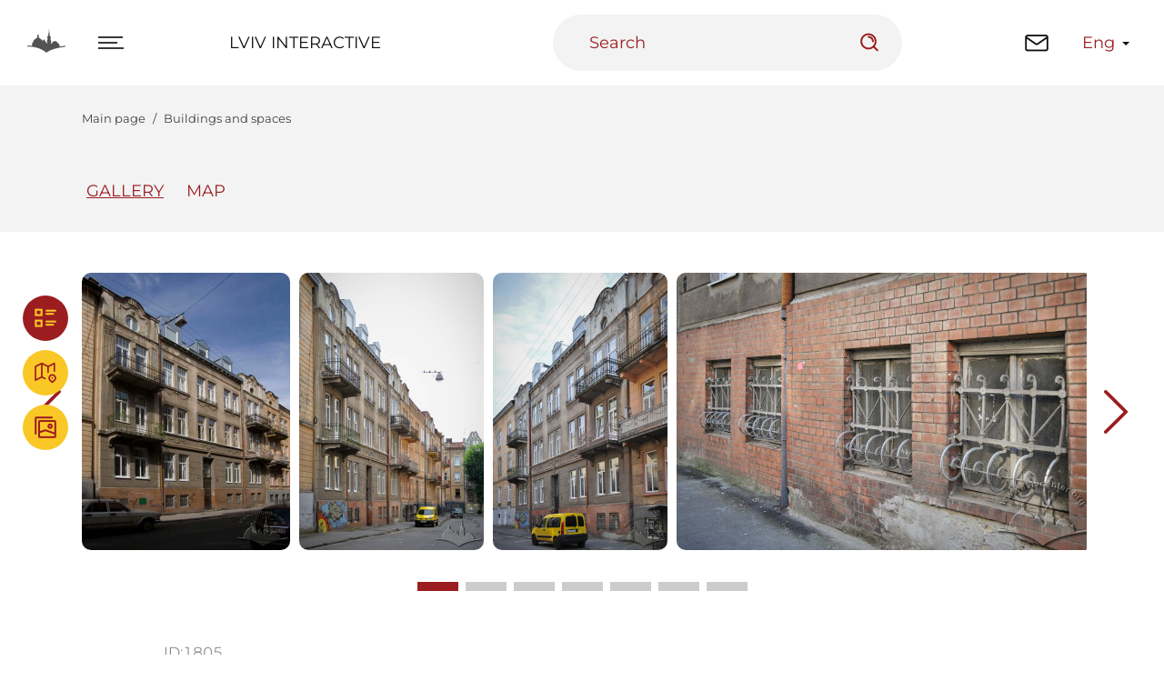

--- FILE ---
content_type: text/html; charset=utf-8
request_url: https://lia.lvivcenter.org/en/objects/levynskoho-6/
body_size: 6230
content:
<!DOCTYPE html>

<html lang="en">
<head>
	<title> | Lviv Interactive</title>
	<link hreflang="uk-UA" href="https://lia.lvivcenter.org/uk/objects/" rel="alternate"/>
	<link hreflang="en-US" href="https://lia.lvivcenter.org/en/objects/" rel="alternate"/>
	<link hreflang="pl-PL" href="https://lia.lvivcenter.org/pl/objects/" rel="alternate"/>
	<meta charset="utf-8" />
	<link rel="canonical" href="https://lia.lvivcenter.org/en/objects/levynskoho-6/" />
	<META name="description" content=" - lia.lvivcenter.org" />
	<meta name="generator" content="siteGist Web CMS v.5.0.1" />
	<script type="text/javascript" src="https://ajax.googleapis.com/ajax/libs/jquery/1.8.3/jquery.min.js"></script>
	<link type="text/css" rel="stylesheet" href="/v4/css/vendors.css" />
	<link type="text/css" rel="stylesheet" href="/v4/css/app.css?d=20260115003610" />
	<link type="text/css" rel="stylesheet" href="/v4/css/sg.css?d=20260115003610" />
	<script type="text/javascript" src="/v4/js/runtime.js?d=20260115003610" defer></script>
	<script type="text/javascript" src="/v4/js/vendors.js?d=20260115003610" defer></script>
	<script type="text/javascript" src="/v4/js/app.js?d=20260115003610" defer></script>
	<meta name="viewport" content="width=device-width, initial-scale=1.0">
	<script>
	var markers = [];
	</script>
	<meta property="og:title" content=" | Lviv Interactive" />
	<meta property="og:description" content=" | Lviv Interactive" />
	<meta property="og:image" content="https://lia.lvivcenter.org/assets/images/ci_object/1805/525/700/fitxy/1/1805.jpg" />
</head>
<body>






<!-- Global site tag (gtag.js) - Google Analytics -->
<script async src="https://www.googletagmanager.com/gtag/js?id=UA-116574017-1"></script>
<script>
  window.dataLayer = window.dataLayer || [];
  function gtag(){ dataLayer.push(arguments); }
  gtag('js', new Date());
  gtag('config', 'UA-116574017-1');
</script>

<div id="page-wrapper">

<header class="header header--fixed" id="header">
    <div class="container-fluid header__ctn">
        <div class="header__wrapper">
            <div class="header__l">
                <a href="/en/" class="site-logo">
                    <i class="icon-logo site-logo__ico"></i>
                </a>
                <div class="hamburger hamburger--custom-width">
                    <div class="hamburger__item hamburger__itm1"></div>
                    <div class="hamburger__item hamburger__itm2"></div>
                    <div class="hamburger__item hamburger__itm3"></div>
                    <div class="hamburger__cross hamburger__itm4"></div>
                    <div class="hamburger__cross hamburger__itm5"></div>
                </div>
            </div>

            <div class="header__c">
                <a href="/en/" class="ttu headerLnk hide-on-md">Lviv Interactive</a>
                <form action="https://lia.lvivcenter.org/en/" class="compact-search hide-on-sm">
                    <div class="compact-search__holder">
                        <input type="text" class="compact-search__ctrl" placeholder="Search">
                        <button class="compact-search__btn icon icon-search quick-srch-opener" type="submit"></button>
                    </div>
                </form>
            </div>

            <div class="header__r">
                <div class="header-actions">
                    <button class="openSearch clr-red show-on-sm">
                        <i class="icon-search openSearch__ico"></i>
                    </button>

                    <a href="/en/contacts/" class="site-get-in-touch hide-on-xs">
                        <i class="icon-mail site-get-in-touch__ico"></i>
                    </a>

                    <div class="language-select" id="site-language">
                        <span class="language-select__opener">Eng</span>
                        <ul class="language-select__dropdown">
                            <li>
                                <a href="https://lia.lvivcenter.org/uk/objects/levynskoho-6/" title="Українською">Укр</a>
                            </li>
                        </ul>
                    </div>
                </div>
            </div>
        </div>

        <div class="header-main">
            <div class="container header-main__ctn">
                <div class="row justify-content-between header-main__row">
                    <div class="col-md-4 header-main__col header-main__col--nav">
                        <menu class="header-nav clr-red">
                            <li>
                                <a href="/en/" class="header-nav__lnk">Main Page</a>
                            </li>
                            <li>
                                <a href="/en/about/" class="header-nav__lnk">About the Platform</a>
                            </li>
                            <li>
                                <a href="#" class="header-nav__lnk">View Modes</a>
                                <ul class="sub-menu show-on-sm">
                                    <li>
                                        <a href="/en/stories/">List</a>
                                    </li>
                                    <li>
                                        <a href="/view/#!/map">Map</a>
                                    </li>
                                    <li>
                                        <a href="/view/#!/images">Gallery</a>
                                    </li>
                                </ul>
                            </li>
                            <li>
                                <a href="/en/stories/" class="header-nav__lnk">Stories</a>
                            </li>
                            <li>
                                <a href="/en/objects/" class="header-nav__lnk">Buildings and Spaces</a>
                            </li>
                            <li>
                                <a href="/en/persons/" class="header-nav__lnk">People</a>
                            </li>
                            <li>
                                <a href="/en/organizations/" class="header-nav__lnk">Organizations</a>
                            </li>
                            <li>
                                <a href="/en/lab/" class="header-nav__lnk">Digital Lab</a>
                            </li>
                            <li>
                                <a href="/en/contacts/" class="header-nav__lnk">Contacts</a>
                            </li>
                        </menu>
                    </div>
                    <div class="col-md-5 col-lg-3 header-main__col header-main__col--info">
                        <div class="header-company mt65px mt40px-m">
                            <ul class="companyInfoLst companyInfoLst--small">
                                <li class="companyInfoLst__el companyInfoLst__el--ttl">
                                    <a href="https://www.lvivcenter.org/en/" class="brandLnk" target="_blank">
                                        <i class="icon-logo brandLnk__ico"></i>
                                        <strong class="header-company__ttl">Center for Urban History</strong>
                                    </a>
                                </li>
                                <li class="companyInfoLst__el companyInfoLst__el--addr">
                                    <address class="company-address">
                                        6, Bohomoltsia Str.
                                        <span class="d-block">Lviv 79005, Ukraine</span>
                                    </address>
                                </li>
                                <li class="companyInfoLst__el companyInfoLst__el--tel">
                                    <a class="company-link" href="tel:+380322751734">Phone: +38-032-275-17-34</a>
                                    <a class="company-link" href="mailto:info@lvivcenter.org">E-mail: info@lvivcenter.org</a>
                                </li>
                                <li class="companyInfoLst__el companyInfoLst__el--social">
                                    <nav class="social-list mb30px mb10px-m">
                                        <a href="https://www.facebook.com/CenterForUrbanHistory" class="social-list__lnk" target="_blank">
                                            <i class="icon-facebook"></i>
                                        </a>
                                        <a href="https://www.instagram.com/center.for.urban.history/" class="social-list__lnk" target="_blank">
                                            <i class="icon-insta"></i>
                                        </a>
                                        <a href="https://twitter.com/CUH_Lviv" class="social-list__lnk" target="_blank">
                                            <i class="icon-twitter"></i>
                                        </a>
                                        <a href="https://www.youtube.com/user/lvivcentermedia" class="social-list__lnk" target="_blank">
                                            <i class="icon-youtube"></i>
                                        </a>
                                        <a href="https://vimeo.com/lvivcenter" class="social-list__lnk" target="_blank">
                                            <i class="icon-vimeo"></i>
                                        </a>
                                    </nav>
                                </li>
                                <!--<li class="companyInfoLst__el companyInfoLst__el--form">
                                    <form action="https://lia.lvivcenter.org/" class="subscribe-form mb20px mb30px-m">
                                        <h2 class="ttu mb20px subscribe-form__ttl">ПІДПИСАТИСЬ НА РОЗСИЛКУ:</h2>
                                        <div class="subscribe-form__holder">
                                            <input type="email" name="" class="subscribe-form__ctrl" placeholder="E-mail" value="" required="">
                                            <button type="submit" class="subscribe-form__btn icon-arrow-wide-right">
                                                subscribe
                                            </button>
                                        </div>
                                    </form>
                                </li>-->
                                <li class="companyInfoLst__el companyInfoLst__el--other">
                                    <a href="https://www.lvivcenter.org/en/donate/" class="btn btn-transparent btn-support" target="_blank">
                                        Donate
                                        <i class="btn__ico icon-arrow-wide-right"></i>
                                    </a>
                                </li>
                            </ul>
                        </div>
                    </div>
                </div>
            </div>
        </div>
    </div>
</header>

<div class="quick-srch">
    <div class="quick-srch-header">
        <div class="container">
            <div class="header__l">
                <a href="/en/" class="site-logo">
                    <i class="icon-logo site-logo__ico"></i>
                </a>
            </div>
            <div class="header__c">
                <a href="/en/" class="ttu headerLnk hide-on-md">Lviv Interactive</a>
            </div>
            <div class="header_r">
                <button id="popup-search-close">
                    <svg width="24" height="24" viewBox="0 0 24 24" fill="none" xmlns="http://www.w3.org/2000/svg">
                        <path d="M18.3597 19.7797L11.9997 13.4097L5.63973 19.7797L4.21973 18.3597L10.5897 11.9997L4.21973 5.63973L5.63973 4.21973L11.9997 10.5897L18.3597 4.22973L19.7697 5.63973L13.4097 11.9997L19.7697 18.3597L18.3597 19.7797Z" fill="#9B1D20"/>
                    </svg>
                </button>
            </div>
        </div>
    </div>
    <div class="container">
        <div class="row justify-content-center">
            <div id="lvivcenter-google-search" style="width:920px;max-width:calc(100% - 30px);" data-thumbnail-color="#FFED75" data-site="2"></div>
        </div>
    </div>
</div>
<script type='text/javascript' src='https://www.lvivcenter.org/wp-content/themes/sitegist-theme/js/search-simple.js?ver=17' defer="defer"></script>
<hr>















<script type="application/ld+json">
{
    "@context": "https://schema.org",
    "@type": "WebPage",
    "url": "https://lia.lvivcenter.org/en/objects/levynskoho-6/",
    "mainEntity": {
        "@type": "Article",
        "url": "https://lia.lvivcenter.org/en/objects/levynskoho-6/",
        "headline": "",
        "description": "",
        "image": "https://lia.lvivcenter.org/assets/images/ci_object/1805/525/700/fitxy/1/1805.jpg",
        "thumbnailUrl": "https://lia.lvivcenter.org/assets/images/ci_object/1805/225/300/fitxy/1/1805.jpg",
        "inLanguage": "en",
        "publisher": {
            "@type": "Organization",
            "name": "Center for Urban History of East Central Europe",
            "legalName": "Center for Urban History of East Central Europe",
            "logo": "https://lia.lvivcenter.org/res/img/logo-lvivcenter-en.png",
            "url": "https://www.lvivcenter.org/en/",
            "sameAs": "https://www.facebook.com/CenterForUrbanHistory",
            "address": {
                "@type": "PostalAddress",
                "addressLocality": "Lviv, Ukraine",
                "postalCode": "79005",
                "streetAddress": "6 Bohomoltsia Str."
            },
            "email": "info@lvivcenter.org",
            "telephone": "+38 (032) 275-17-34"
        },
        
        
        "mainEntityOfPage": {
            "@type": "WebPage",
            "@id": "https://lia.lvivcenter.org/en/objects/levynskoho-6/"
        },
        "dateModified": "2025-03-24T17:56:38+00:00",
        "datePublished":  "2010-07-01T22:47:16+00:00"
    }
}
</script>

<div class="page-content" style="padding-top: var(--headerHt)">
                <div class="site-path">
                    <div class="container-lg site-path__ctn">
                        <ul class="breadcrumbs">
                            <li itemprop="itemListElement" itemscope itemtype="https://schema.org/ListItem"><a href="https://lia.lvivcenter.org/en/" itemprop="item"><span itemprop="name">Main page</span></a><meta itemprop="position" content="1" /></li><li itemprop="itemListElement" itemscope itemtype="https://schema.org/ListItem"><span itemprop="item" style="display: none">https://lia.lvivcenter.org/en/objects/levynskoho-6/</span><span itemprop="name">Buildings and spaces</span><meta itemprop="position" content="2" /></li>
                        </ul>
                    </div>
                </div>
                
                <section class="pageTopNav">
                    <div class="container-xl pageTopNav__ctn">
                        <nav class="pageNav pageNav--hover-underline scroll-hide-mob">
                        
                            <a class="pageNav__lnk active" href="#itemDesc">Gallery</a>
                        
                            <a class="pageNav__lnk" href="#map">Map</a>
                            
                            
                            
                            
                            
                            
                            
                        </nav>
                    </div>
                </section>
                <!-- /pageTopNav -->
                <main class="main mt45px mt40px-m">
                    <article>
                        <div class="container">
                            <div class="row justify-content-center" id="itemDesc">

<div class="col-12 mb50px" id="itemGallery">
                                    <div class="uniSlider">
                                        <div class="posr">
                                            <div class="swiper">
                                                <ul class="swiper-wrapper uniSlider__wrapper objectsList">
                                                    <li class="swiper-slide uniSlider__slide objectsList__el">
    <a href="/assets/images/ci_object/1805/1200/800/fity/1/1805.jpg" class="objectBlock" data-fancybox="gallery" data-caption="<div>Vul. Levynskoho, 6. The main facade</div><div>Photo courtesy of Ihor Zhuk, 2010</div>">
        <img class="objectBlock__img" src="https://lia.lvivcenter.org/assets/images/ci_object/1805/350/305/fity/1/1805.jpg" alt="Vul. Levynskoho, 6. The main facade">
        <figcaption class="objectBlock__caption">
            <i class="icon-search objectBlock__ico"></i>
        </figcaption>
    </a>
</li>






<li class="swiper-slide uniSlider__slide objectsList__el">
    <a href="/assets/images/ci_object/1805/1200/800/fity/2/1805.jpg" class="objectBlock" data-fancybox="gallery" data-caption="<div>Vul. Levynskoho, its southwestern side. Buildings #6, 4, 2. A view towards vul. Zdorovia</div><div>Photo courtesy of Oleksandr Makhanets, 2016</div>">
        <img class="objectBlock__img" src="https://lia.lvivcenter.org/assets/images/ci_object/1805/350/305/fity/2/1805.jpg" alt="Vul. Levynskoho, its southwestern side. Buildings #6, 4, 2. A view towards vul. Zdorovia">
        <figcaption class="objectBlock__caption">
            <i class="icon-search objectBlock__ico"></i>
        </figcaption>
    </a>
</li>






<li class="swiper-slide uniSlider__slide objectsList__el">
    <a href="/assets/images/ci_object/1805/1200/800/fity/3/1805.jpg" class="objectBlock" data-fancybox="gallery" data-caption="<div>Vul. Levynskoho, 6. The main facade</div><div>Photo courtesy of Oleksandr Makhanets, 2016</div>">
        <img class="objectBlock__img" src="https://lia.lvivcenter.org/assets/images/ci_object/1805/350/305/fity/3/1805.jpg" alt="Vul. Levynskoho, 6. The main facade">
        <figcaption class="objectBlock__caption">
            <i class="icon-search objectBlock__ico"></i>
        </figcaption>
    </a>
</li>






<li class="swiper-slide uniSlider__slide objectsList__el">
    <a href="/assets/images/ci_object/1805/1200/800/fity/4/1805.jpg" class="objectBlock" data-fancybox="gallery" data-caption="<div>Vul. Levynskoho, 6. Basement floor windows with authentic woodwork and metal bars</div><div>Photo courtesy of Oleksandr Makhanets, 2016</div>">
        <img class="objectBlock__img" src="https://lia.lvivcenter.org/assets/images/ci_object/1805/350/305/fity/4/1805.jpg" alt="Vul. Levynskoho, 6. Basement floor windows with authentic woodwork and metal bars">
        <figcaption class="objectBlock__caption">
            <i class="icon-search objectBlock__ico"></i>
        </figcaption>
    </a>
</li>






<li class="swiper-slide uniSlider__slide objectsList__el">
    <a href="/assets/images/ci_object/1805/1200/800/fity/5/1805.jpg" class="objectBlock" data-fancybox="gallery" data-caption="<div>Vul. Levynskoho, 6. The main entrance</div><div>Photo courtesy of Oleksandr Makhanets, 2016</div>">
        <img class="objectBlock__img" src="https://lia.lvivcenter.org/assets/images/ci_object/1805/350/305/fity/5/1805.jpg" alt="Vul. Levynskoho, 6. The main entrance">
        <figcaption class="objectBlock__caption">
            <i class="icon-search objectBlock__ico"></i>
        </figcaption>
    </a>
</li>






<li class="swiper-slide uniSlider__slide objectsList__el">
    <a href="/assets/images/ci_object/1805/1200/800/fity/6/1805.jpg" class="objectBlock" data-fancybox="gallery" data-caption="<div>Vul. Levynskoho, 6. Mascaron above the main entrance</div><div>Photo courtesy of Oleksandr Makhanets, 2016</div>">
        <img class="objectBlock__img" src="https://lia.lvivcenter.org/assets/images/ci_object/1805/350/305/fity/6/1805.jpg" alt="Vul. Levynskoho, 6. Mascaron above the main entrance">
        <figcaption class="objectBlock__caption">
            <i class="icon-search objectBlock__ico"></i>
        </figcaption>
    </a>
</li>






<li class="swiper-slide uniSlider__slide objectsList__el">
    <a href="/assets/images/ci_object/1805/1200/800/fity/7/1805.jpg" class="objectBlock" data-fancybox="gallery" data-caption="<div>Vul. Levynskoho, 6. Part of the main facade with one of the blaconies on the 2nd floor</div><div>Photo courtesy of Oleksandr Makhanets, 2016</div>">
        <img class="objectBlock__img" src="https://lia.lvivcenter.org/assets/images/ci_object/1805/350/305/fity/7/1805.jpg" alt="Vul. Levynskoho, 6. Part of the main facade with one of the blaconies on the 2nd floor">
        <figcaption class="objectBlock__caption">
            <i class="icon-search objectBlock__ico"></i>
        </figcaption>
    </a>
</li>






<li class="swiper-slide uniSlider__slide objectsList__el">
    <a href="/assets/images/ci_object/1805/1200/800/fity/8/1805.jpg" class="objectBlock" data-fancybox="gallery" data-caption="<div>Vul. Levynskoho, 6. One of the balconies on the 2nd floor</div><div>Photo courtesy of Oleksandr Makhanets, 2016</div>">
        <img class="objectBlock__img" src="https://lia.lvivcenter.org/assets/images/ci_object/1805/350/305/fity/8/1805.jpg" alt="Vul. Levynskoho, 6. One of the balconies on the 2nd floor">
        <figcaption class="objectBlock__caption">
            <i class="icon-search objectBlock__ico"></i>
        </figcaption>
    </a>
</li>






<li class="swiper-slide uniSlider__slide objectsList__el">
    <a href="/assets/images/ci_object/1805/1200/800/fity/9/1805.jpg" class="objectBlock" data-fancybox="gallery" data-caption="<div>Vul. Levynskoho, 6. Top of the facade's lateral part with a balcony on the 3rd floor, and an attic</div><div>Photo courtesy of Oleksandr Makhanets, 2016</div>">
        <img class="objectBlock__img" src="https://lia.lvivcenter.org/assets/images/ci_object/1805/350/305/fity/9/1805.jpg" alt="Vul. Levynskoho, 6. Top of the facade's lateral part with a balcony on the 3rd floor, and an attic">
        <figcaption class="objectBlock__caption">
            <i class="icon-search objectBlock__ico"></i>
        </figcaption>
    </a>
</li>
                                                </ul>
                                                <!-- /swiper-wrapper -->
                                            </div>
                                            <!-- /swiper -->
                                            <div class="uniSliderActions uniSliderActions--arrowsOut hide-on-lg">
                                                <button class="swiper-button-prev uniSliderActions__btn uniSliderActions__btn--prev">
                                                    <i class="icon-arrow-sharp-left uniSliderActions__ico"></i>
                                                </button>
                                                <button class="swiper-button-next uniSliderActions__btn uniSliderActions__btn--next">
                                                    <i class="icon-arrow-sharp-right uniSliderActions__ico"></i>
                                                </button>
                                            </div>
                                            <!-- /uniSliderActions -->
                                        </div>
                                        <div class="swiper-pagination uniSliderPagination uniSliderPagination--static"></div>
                                        <!-- /uniSliderPagination -->
                                    </div>
                                    <!-- /uniSlider -->
                                </div>



                                <div class="col-md-10 cms-editor mb80px mb50px-m">
                                    <header class="headerBlock mb80px mb50px-m cms-editor">
                                        <h1 class="ttl1 mb50px ttu">
                                            
                                            <span class="objectId ttu">
                                                ID:
                                                <span class="objectId__val">1805</span>
                                            </span>
                                        </h1>
                                        
                                    </header>
                                    
                                    







<script src="https://maps.googleapis.com/maps/api/js?key=AIzaSyD6MU-KRKyyIb2CpB2bDw0cX1gbVWg7SLM"></script>
<script src="https://lia.lvivcenter.org/res/js/map.src.js?v=20260115003610"></script>


<section class="map" id="map" style="margin-top: 40px; margin-bottom: 80px;">
    <div id="map-full" style="height: 350px;"></div>
    <script>
        useObjectMap = true;
        objPoint = [49.8316021832986,24.009708166122437];
        
        
    </script>
</section><!-- /full-map -->
                                    
                                    
                                    
                                    <div class="pullOut pullOut--limit oh mt60px mb50px">
    <section class="related">
        <div class="container-sm">
            <h2 class="ttl2 ta-center mb45px mb25px-m">Related stories</h2>
            <div class="uniSlider uniSlider--space-both-side-mob">
                <div class="swiper">
                    <ul class="swiper-wrapper relatedLst relatedLst--2">
                        
                        <li class="swiper-slide relatedLst__itm">
    <a href="/en/themes/kastelivka/" target="_blank" class="posterCard posterCard--fade bg-cover" style="background-image: url(/assets/images/ci_theme/66/525/337/fitmin/1/66.jpg)">
        <div class="posterCard__wrp">
            <p class="ttl3 posterCard__ttl">
                Kastelivka
            </p>
            <button class="btn posterCard__btn btn-go">
                Explore
                <i class="icon-arrow-bold-right btn__ico btn-go__ico"></i>
            </button>
        </div>
    </a>
</li>
                        
                        
                        
                    </ul>
                </div>
                <!-- /swiper -->
                <div class="uniSliderActions uniSliderActions--arrowsOut hide-on-lg">
                    <button class="swiper-button-prev uniSliderActions__btn uniSliderActions__btn--prev">
                        <i class="icon-arrow-sharp-left uniSliderActions__ico"></i>
                    </button>
                    <button class="swiper-button-next uniSliderActions__btn uniSliderActions__btn--next">
                        <i class="icon-arrow-sharp-right uniSliderActions__ico"></i>
                    </button>
                </div>
                <!-- /uniSliderActions -->
                <div class="swiper-pagination uniSliderPagination uniSliderPagination--static"></div>
                <!-- /uniSliderPagination -->
            </div>
        </div>
    </section>
</div>
                                    
                                    
                                    
                                    
                                    
                                    
                                    
                                    
                                    
                                    
                                    
                                    
                                </div>
                                    
                                
                            </div>
                        </div>
                    </article>
                </main>
    <div class="pageAsideNav">
    <nav class="pageNavCicle">
        <a href="/en/stories/" class="pageNavCicle__el active">
            <i class="pageNavCicle__ico icon-apps"></i>
        </a>
        <a href="/view/#!/map" class="pageNavCicle__el">
            <i class="pageNavCicle__ico icon-map"></i>
        </a>
        <a href="/view/#!/images" class="pageNavCicle__el">
            <i class="pageNavCicle__ico icon-gallery"></i>
        </a>
    </nav>
</div>
            </div>
            <!-- /page-content -->


<footer class="footer">
    <!-- <div class="container footer__cont"> -->
    <div class="container-lg footer__cont">
        <button class="btn-scrollup">
            <i class="icon-arrow-up btn-scrollup__ico"></i>
        </button>
        <div class="row justify-content-center footer__row">
            <div class="col-xl-1 footer__col footer__col--1">
                <a href="https://www.lvivcenter.org/en/" class="site-logo site-logo--footer">
                    <i class="icon-logo site-logo__ico"></i>
                </a>
            </div>
            <!-- <div class="col-lg-4 col-xl-3 footer__col footer__col--2"> -->
            <div class="col-xl-3 footer__col footer__col--2">
                <a class="d-inline-block fw700 ttu mb30px ttl6" href="https://www.lvivcenter.org/en/">CENTER for URBAN HISTORY</a>
                <ul class="companyInfoLst companyInfoLst--compact">
                    <li class="companyInfoLst__el">
                        <address class="company-address">
                            6 Bohomoltsia Str.
                            <span class="d-block">Lviv 79005, Ukraine</span>
                        </address>
                    </li>
                    <li class="companyInfoLst__el">
                        <a class="company-link" href="tel:+380322751734">Phone: +38-032-275-17-34</a>
                    </li>
                    <li class="companyInfoLst__el">
                        <a class="company-link" href="mailto:info@lvivcenter.org">E-mail: info@lvivcenter.org</a>
                    </li>
                </ul>
            </div>
            <div class="col-md-2 footer__col footer__col--3">
                <dl class="nav-list">
                    <dt class="ttl6 nav-list__ttl">
                        <a href="https://www.lvivcenter.org/en/about/" class="nav-list__link">About</a>
                    </dt>
                    <dd>
                        <a href="https://www.lvivcenter.org/en/about/our-history-and-aims/" class="nav-list__link">Our History and Aims</a>
                    </dd>
                    <dd>
                        <a href="https://www.lvivcenter.org/en/about/team/" class="nav-list__link">Team</a>
                    </dd>
                    <dd>
                        <a href="https://www.lvivcenter.org/en/about/building/" class="nav-list__link">Building</a>
                    </dd>
                    <dd>
                        <a href="https://www.lvivcenter.org/en/about/cooperation-en/research-and-educational-institutions/" class="nav-list__link">Cooperation</a>
                    </dd>
                    <dd>
                        <a href="https://www.lvivcenter.org/en/about/updates/" class="nav-list__link">News</a>
                    </dd>
                    <dd>
                        <a href="https://www.lvivcenter.org/en/about/media-about-us/" class="nav-list__link">Media and us</a>
                    </dd>
                    <dt class="ttl6 nav-list__ttl">
                        <a href="https://www.lvivcenter.org/en/events-en/" class="nav-list__link">Events</a>
                    </dt>
                    <dt class="ttl6 nav-list__ttl">
                        <a href="https://library.lvivcenter.org/" class="nav-list__link">Library</a>
                    </dt>
                    <dt class="ttl6 nav-list__ttl">
                        <a href="https://www.lvivcenter.org/en/calendar-en/" class="nav-list__link">Calendar</a>
                    </dt>
                    <dt class="ttl6 nav-list__ttl">
                        <a href="https://store.lvivcenter.org/en/" class="nav-list__link">Store</a>
                    </dt>
                    <dt class="ttl6 nav-list__ttl">
                        <a href="https://www.lvivcenter.org/en/contacts-en/" class="nav-list__link">Contacts</a>
                    </dt>
                </dl>
            </div>
            <div class="col-md-2 footer__col footer__col--4">
                <dl class="nav-list">
                    <dt class="ttl6 nav-list__ttl">
                        <a href="https://www.lvivcenter.org/en/academic-en/" class="nav-list__link">Academic</a>
                    </dt>
                    <dd>
                        <a href="https://www.lvivcenter.org/en/academic-en/research/" class="nav-list__link">Research</a>
                    </dd>
                    <dd>
                        <a href="https://www.lvivcenter.org/en/academic-en/conferences/" class="nav-list__link">Conferences, workshops, seminars</a>
                    </dd>
                    <dd>
                        <a href="https://www.lvivcenter.org/en/academic-en/urban-seminars/" class="nav-list__link">Urban Seminars</a>
                    </dd>
                    <dd>
                        <a href="https://www.lvivcenter.org/en/academic-en/residencies/" class="nav-list__link">Residences</a>
                    </dd>
                    <dt class="ttl6 nav-list__ttl">
                        <a href="https://www.lvivcenter.org/en/digital-projects-en/" class="nav-list__link">Digital</a>
                    </dt>
                    <dd>
                        <a href="https://lia.lvivcenter.org/" class="nav-list__link">Lviv Interactive</a>
                    </dd>
                    <dd>
                        <a href="https://uma.lvivcenter.org/en" class="nav-list__link">Urban Media Archive</a>
                    </dd>
                    <dd>
                        <a href="https://streets.lvivcenter.org/en/" class="nav-list__link">Lviv Streets</a>
                    </dd>
                    <dd>
                        <a href="https://kyiv.lvivcenter.org/" class="nav-list__link">Interactive Kyiv</a>
                    </dd>
                </dl>
            </div>
            <div class="col-md-2 footer__col footer__col--5">
                <dl class="nav-list">
                    <dt class="ttl6 nav-list__ttl">
                        <a href="https://www.lvivcenter.org/en/public-en/" class="nav-list__link">Public</a>
                    </dt>
                    <dd>
                        <a href="https://www.lvivcenter.org/en/public-en/exhibitions/" class="nav-list__link">Exhibitions</a>
                    </dd>
                    <dd>
                        <a href="https://www.lvivcenter.org/en/public-en/disscusions/" class="nav-list__link">Discussion Series</a>
                    </dd>
                    <dd>
                        <a href="https://www.lvivcenter.org/en/public-en/unarchiving/" class="nav-list__link">[unarchiving]</a>
                    </dd>
                    <dd>
                        <a href="https://www.lvivcenter.org/en/public-en/spatial/" class="nav-list__link">Spatial Projects</a>
                    </dd>
                    <dd>
                        <a href="https://www.lvivcenter.org/en/public-en/digital-storytelling/" class="nav-list__link">Digital Storytelling</a>
                    </dd>
                    <dt class="ttl6 nav-list__ttl">
                        <a href="https://www.lvivcenter.org/education/" class="nav-list__link">Educational</a>
                    </dt>
                    <dd>
                        <a href="https://edu.lvivcenter.org/en/" class="nav-list__link">Educational platform</a>
                    </dd>
                    <dd>
                        <a href="https://www.lvivcenter.org/en/education-en/summer-schools/" class="nav-list__link">Summer Schools</a>
                    </dd>
                    <dd>
                        <a href="https://www.lvivcenter.org/en/education-en/courses/" class="nav-list__link">Courses</a>
                    </dd>
                    <dt class="ttl6 nav-list__ttl">
                        <a href="https://www.lvivcenter.org/premises/" class="nav-list__link">Premises</a>
                    </dt>
                    <dd>
                        <a href="https://www.lvivcenter.org/en/premises-en/conference-room/" class="nav-list__link">Conference Room</a>
                    </dd>
                    <dd>
                        <a href="https://www.lvivcenter.org/en/premises-en/accommodation/" class="nav-list__link">Accommodation</a>
                    </dd>
                    <dd>
                        <a href="https://www.lvivcenter.org/en/premises-en/cafe-vitalnia/" class="nav-list__link">Cafe</a>
                    </dd>
                </dl>
            </div>
            <div class="col-md-6 col-xl-2 footer__col footer__col--6">
                <nav class="social-list mb30px">
                    <a href="https://www.facebook.com/CenterForUrbanHistory" class="social-list__lnk" target="_blank">
                        <i class="icon-facebook"></i>
                    </a>
                    <a href="https://www.instagram.com/center.for.urban.history/" class="social-list__lnk" target="_blank">
                        <i class="icon-insta"></i>
                    </a>
                    <a href="https://twitter.com/CUH_Lviv" class="social-list__lnk" target="_blank">
                        <i class="icon-twitter"></i>
                    </a>
                    <a href="https://www.youtube.com/user/lvivcentermedia" class="social-list__lnk" target="_blank">
                        <i class="icon-youtube"></i>
                    </a>
                    <a href="https://vimeo.com/lvivcenter" class="social-list__lnk" target="_blank">
                        <i class="icon-vimeo"></i>
                    </a>
                </nav>
<!--
                <form action="https://lia.lvivcenter.org/" class="subscribe-form mb20px mb30px-m">
                    <h2 class="ttu mb20px ta-center subscribe-form__ttl">ПІДПИСАТИСЬ НА РОЗСИЛКУ:</h2>
                    <div class="subscribe-form__holder">
                        <input type="email" name="" class="subscribe-form__ctrl" placeholder="E-mail" value="" required="">
                        <button type="submit" class="subscribe-form__btn icon-arrow-wide-right">subscribe</button>
                    </div>
                </form>
-->
                <a href="https://www.lvivcenter.org/en/donate/" class="btn btn-transparent btn-transparent--small btn-support" target="_blank">
                    Donate
                    <i class="btn__ico icon-arrow-wide-right"></i>
                </a>
            </div>
        </div>
        <div class="row footer__row justify-content-between align-items-center fw300 footer-second">
            <div class="col-auto footer-second__col">
                <div class="copyrights">
                    © 2004-<span class="copyrights__date">2026</span> Center for Urban History of East Central Europe
                </div>
            </div>
            <div class="col-auto footer-second__col">
                <div class="crated">
                    Site created by:
                    <a class="crated__lnk" href="https://www.sitegist.com/en" rel="nofallow" target="_blank">siteGist</a>
                </div>
            </div>
        </div>
    </div>
</footer>

</div><script defer src="https://static.cloudflareinsights.com/beacon.min.js/vcd15cbe7772f49c399c6a5babf22c1241717689176015" integrity="sha512-ZpsOmlRQV6y907TI0dKBHq9Md29nnaEIPlkf84rnaERnq6zvWvPUqr2ft8M1aS28oN72PdrCzSjY4U6VaAw1EQ==" data-cf-beacon='{"version":"2024.11.0","token":"7dd6c7bb5c504c359802f0014b3d175a","r":1,"server_timing":{"name":{"cfCacheStatus":true,"cfEdge":true,"cfExtPri":true,"cfL4":true,"cfOrigin":true,"cfSpeedBrain":true},"location_startswith":null}}' crossorigin="anonymous"></script>
</body>
</html>


--- FILE ---
content_type: text/css
request_url: https://lia.lvivcenter.org/v4/css/sg.css?d=20260115003610
body_size: 155
content:
.quick-srch{
    position: fixed;
    left: 0;
    top: 0;
    right: 0;
    bottom: 0;
    opacity: 0;
    pointer-events: none;
    z-index: 999;
}
.quick-srch-opened .quick-srch{
    opacity: 1;
    pointer-events: all;
}
#lvivcenter-google-search-close,
.quick-srch:before{
    display: none!important;
}
.quick-srch-header{
    display: flex;
    flex-direction: row;
    flex-wrap: wrap;
    align-items: center;
    width: 100%;
    background: #FFED75;
    font-size: 1.125rem;
    line-height: 1;
    padding: 16px 0;
    height: 94px;
}
.quick-srch-header .container{
    display: flex;
    flex-direction: row;
    flex-wrap: wrap;
    align-items: center;
}
.quick-srch-header .header_r{
    margin-left: auto;
}
#popup-search-close{
    background: transparent;
    border: none;
    outline: none;
    margin-left: auto;
}
#lvivcenter-google-search{
    width: 100%!important;
    margin-top: 50px;
}
.lvivcenter-google-search-input-wrapper{
    border-bottom: 2px solid #9B1D20!important;
}
.lvivcenter-google-search-input-wrapper input{
    box-shadow: 0 0 0 1000px transparent inset !important;
    -webkit-text-fill-color: inherit !important;
}
#lvivcenter-google-search button{
    position: relative;
}
#lvivcenter-google-search button:before{
    content: "\e003";
    font-family: "Iconly" !important;
    font-weight: 400;
    font-style: normal;
    font-variant: normal;
    text-rendering: auto;
    line-height: 1;
    -moz-osx-font-smoothing: grayscale;
    -webkit-font-smoothing: antialiased;
    position: absolute;
    color: #9B1D20;
    font-size: 23px;
}
#lvivcenter-google-search button svg{
    opacity: 0;
}
.lvivcenter-google-search-tabs{
    width: 100%!important;
    gap: 10px;
}
.lvivcenter-google-search-tab-item{
    height: 44px!important;
    border-radius: 50px;
    border-color: #9B1D20!important;
    font-size: 16px!important;
    font-weight: 400!important;
    color: #9B1D20!important;
    min-width: calc(20% - 10px)!important;
}
.lvivcenter-google-search-tab-item.active,
.lvivcenter-google-search-tab-item:hover{
    background: #9B1D20!important;
    color: #fff!important;
}
#lvivcenter-google-search-results::-webkit-scrollbar,
.lvivcenter-google-search-tabs-wrapper::-webkit-scrollbar{
    width: 2px!important;
    height: 3px!important;
}
.lvivcenter-google-search-tabs-wrapper::-webkit-scrollbar-thumb,
#lvivcenter-google-search-results::-webkit-scrollbar-thumb{
    background: #9B1D20!important;
}

@media screen and (max-width: 996px) {
    .quick-srch-header{
        height: 62px;
        padding: 0;
    }
    .quick-srch-header .container{
        padding: 0 24px;
    }
    .lvivcenter-google-search-tabs{
        width: auto!important;
    }
    .lvivcenter-google-search-input-wrapper{
        padding-left: 0!important;
        padding-right: 0!important;
    }
}

--- FILE ---
content_type: text/javascript
request_url: https://lia.lvivcenter.org/v4/js/app.js?d=20260115003610
body_size: 4918
content:
"use strict";

(self["webpackChunkfrontend_webpack_boilerplate"] = self["webpackChunkfrontend_webpack_boilerplate"] || []).push([ [ 143 ], {
    144: (__unused_webpack_module, __unused_webpack___webpack_exports__, __webpack_require__) => {
        var basic_helpers_namespaceObject = {};
        __webpack_require__.r(basic_helpers_namespaceObject);
        __webpack_require__.d(basic_helpers_namespaceObject, {
            debounce: () => basic_helpers_debounce,
            windowWidth: () => basic_helpers_windowWidth
        });
        /**
 *  @preserve HELPERS
 */
        var basic_helpers_debounce = function debounce(func, delay) {
            var inDebounce;
            return function() {
                var context = this;
                var args = arguments;
                clearTimeout(inDebounce);
                inDebounce = setTimeout((function() {
                    return func.apply(context, args);
                }), delay);
            };
        };
        function basic_helpers_windowWidth() {
            return window.innerWidth;
        }
        var gsap = __webpack_require__(716);
        var gsap_core = __webpack_require__(317);
        var $ = __webpack_require__(755);
        /**
 *   @preserve  MAIN MENU
 */        function menuHandle() {
            var body = document.querySelector("body"), menu = document.querySelector(".header-main"), menuElems = $(".header-nav__lnk"), menuElems2 = $(".sub-menu a"), menuBtn = $(".hamburger");
            var menuToggle = gsap.p8.timeline({
                paused: true,
                reversed: true,
                duration: .1,
                delay: 0,
                onStart: function onStart() {
                    body.classList.add("menu-opened");
                },
                onReverseComplete: function onReverseComplete() {
                    body.classList.remove("menu-opened");
                }
            });
            var hmItem1 = document.querySelector(".hamburger__itm1");
            var hmItem2 = document.querySelector(".hamburger__itm2");
            var hmItem3 = document.querySelector(".hamburger__itm3");
            var hmItem4 = document.querySelector(".hamburger__itm4");
            var hmItem5 = document.querySelector(".hamburger__itm5");
            var hmTl = gsap.p8.timeline({
                paused: true,
                reversed: true,
                duration: .01,
                delay: 0
            });
            hmTl.to(hmItem1, {
                x: 70,
                delay: 0,
                duration: .1
            });
            hmTl.to(hmItem2, {
                x: 70
            }, "<0.1");
            hmTl.to(hmItem3, {
                x: 70
            }, "<0.1");
            hmTl.to(hmItem4, {
                opacity: 1
            }, "<");
            hmTl.to(hmItem5, {
                opacity: 1
            }, "<");
            hmTl.to(hmItem4, {
                rotate: 45
            }, "<0.1");
            hmTl.to(hmItem5, {
                rotate: -225
            }, "<0.1");
            gsap.p8.set(menu, {
                y: "-150%"
            });
            gsap.p8.set(menuElems, {
                y: -10,
                opacity: 0
            });
            gsap.p8.set(menuElems2, {
                y: -10,
                opacity: 0
            });
            function menuInit() {
                menuInitialAnimState();
            }
            menuInit();
            function menuInitialAnimState() {
                menuToggle.reverse();
                body.classList.remove("menu-opened");
                hmTl.progress(0).pause();
            }
            window.addEventListener("resize", debounce(menuInitialAnimState, 200));
            menuToggle.to(menu, {
                y: "0%",
                ease: gsap_core.EA.easeInOut
            }, "<").to(menuElems, {
                y: 0,
                opacity: 1,
                stagger: .04,
                duration: .2
            }).to(menuElems2, {
                y: 0,
                opacity: 1,
                stagger: .04,
                duration: .2
            }, "<");
            menuBtn.on("click", (function(e) {
                void 0;
                e.preventDefault();
                if (menuToggle.reversed()) {
                    menuToggle.play();
                    hmTl.play();
                } else {
                    menuToggle.reverse();
                    hmTl.reverse();
                }
            }));
        }
        var index_esm = __webpack_require__(252);
        var ScrollTrigger = __webpack_require__(92);
        var swiper = __webpack_require__(652);
        var modules = __webpack_require__(678);
        var app_$ = __webpack_require__(755);
        function _slicedToArray(arr, i) {
            return _arrayWithHoles(arr) || _iterableToArrayLimit(arr, i) || _unsupportedIterableToArray(arr, i) || _nonIterableRest();
        }
        function _nonIterableRest() {
            throw new TypeError("Invalid attempt to destructure non-iterable instance.\nIn order to be iterable, non-array objects must have a [Symbol.iterator]() method.");
        }
        function _unsupportedIterableToArray(o, minLen) {
            if (!o) return;
            if ("string" === typeof o) return _arrayLikeToArray(o, minLen);
            var n = Object.prototype.toString.call(o).slice(8, -1);
            if ("Object" === n && o.constructor) n = o.constructor.name;
            if ("Map" === n || "Set" === n) return Array.from(o);
            if ("Arguments" === n || /^(?:Ui|I)nt(?:8|16|32)(?:Clamped)?Array$/.test(n)) return _arrayLikeToArray(o, minLen);
        }
        function _arrayLikeToArray(arr, len) {
            if (null == len || len > arr.length) len = arr.length;
            for (var i = 0, arr2 = new Array(len); i < len; i++) arr2[i] = arr[i];
            return arr2;
        }
        function _iterableToArrayLimit(arr, i) {
            var _i = null == arr ? null : "undefined" != typeof Symbol && arr[Symbol.iterator] || arr["@@iterator"];
            if (null != _i) {
                var _s, _e, _x, _r, _arr = [], _n = !0, _d = !1;
                try {
                    if (_x = (_i = _i.call(arr)).next, 0 === i) {
                        if (Object(_i) !== _i) return;
                        _n = !1;
                    } else for (;!(_n = (_s = _x.call(_i)).done) && (_arr.push(_s.value), _arr.length !== i); _n = !0) ;
                } catch (err) {
                    _d = !0, _e = err;
                } finally {
                    try {
                        if (!_n && null != _i.return && (_r = _i.return(), Object(_r) !== _r)) return;
                    } finally {
                        if (_d) throw _e;
                    }
                }
                return _arr;
            }
        }
        function _arrayWithHoles(arr) {
            if (Array.isArray(arr)) return arr;
        }
        Object.entries(basic_helpers_namespaceObject).forEach((function(_ref) {
            var _ref2 = _slicedToArray(_ref, 2), name = _ref2[0], exported = _ref2[1];
            return window[name] = exported;
        }));
        menuHandle();
        gsap.p8.config({
            nullTargetWarn: false
        });
        gsap.p8.registerPlugin(ScrollTrigger.i);
        (function($) {
            "use strict";
            var mobSlider = document.querySelectorAll(".mobSlider .swiper");
            var deskSlider = document.querySelectorAll(".deskSlider .swiper");
            var mobSliderCollectInstances = [];
            var deskSliderCollectInstances = [];
            (function() {
                var usrAgent = window.navigator.userAgent;
                if (usrAgent.match(/iPad|iPhone/i)) $("body").addClass("ios");
            })();
            /**
   *  @preserve Correct viewport units
   */            function mobileHeight() {
                var vh = .01 * window.innerHeight;
                document.documentElement.style.setProperty("--vh", "".concat(vh, "px"));
            }
            mobileHeight()
            /**
   *  @preserve Auto-date footer copy
   */;
            (function() {
                var pageData = document.querySelector(".copyrights__date");
                if (pageData) pageData.innerText = (new Date).getFullYear();
            })()
            /**
   *  @preserve images interact
   */;
            (function() {
                $("img").on("dragstart", (function(event) {
                    event.preventDefault();
                }));
            })()
            /**
   *  @preserve scroll evt
   */;
            (function() {
                $(window).on("scroll touchmove", (function() {
                    $("body").toggleClass("scroll", $(document).scrollTop() > 0);
                }));
            })();
            /**
   *  @preserve click outside handler
   */            function onClickOutside(element, callback) {
                var el = document.querySelector(element);
                document.addEventListener("click", (function(e) {
                    if (!el.contains(e.target)) callback();
                }));
            }
            /**
   *  @preserve  heightLimiter
   */            (function() {
                var limiters = document.querySelectorAll(".heightLimiter");
                var limit = 300;
                limiters.forEach((function(limiter) {
                    var wrp = limiter.querySelector(".heightLimiter__wrp");
                    var btn = limiter.querySelector(".heightLimiter__btn");
                    var wst;
                    function checkHeight() {
                        if (wrp.scrollHeight > limit) {
                            wrp.style.maxHeight = "".concat(limit, "px");
                            limiter.classList.add("heightLimiter--initialized");
                        } else {
                            wrp.style.maxHeight = "none";
                            limiter.classList.remove("heightLimiter--initialized");
                        }
                    }
                    btn.addEventListener("click", (function() {
                        if (limiter.classList.contains("active")) {
                            wrp.style.maxHeight = "".concat(limit, "px");
                            var position = limiter.offsetTop - document.querySelector(".pageTopNav").offsetHeight - Number(getComputedStyle(document.documentElement).getPropertyValue("--headerHt").replace("px", "")) - 80;
                            limiter.classList.remove("active");
                            wst && window.scrollTo({
                                top: wst,
                                behavior: "instant"
                            });
                        } else {
                            wrp.style.maxHeight = "".concat(wrp.scrollHeight, "px");
                            limiter.classList.add("active");
                            wst = document.documentElement.scrollTop;
                        }
                    }));
                    window.addEventListener("resize", checkHeight);
                    checkHeight();
                }));
            })();
            (window.passVarsToHtml = function() {
                var headerHt = document.querySelector(".header") || false;
                if (headerHt) {
                    var headerHtVal = headerHt.offsetHeight;
                    document.documentElement.style.setProperty("--headerHt", "".concat(headerHtVal, "px"));
                } else document.documentElement.style.setProperty("--headerHt", "0px");
                var scrollWidth = window.innerWidth - document.body.clientWidth + "px";
                document.documentElement.style.setProperty("--scrollWidth", scrollWidth || "0px");
            })();
            /**
   *   @preserve  windows resizee
   */            window.onresize = debounce(handleWindowResize, 200);
            function handleWindowResize() {
                passVarsToHtml() || null;
                changesDependsOnWindowSize() || null;
                mobileHeight() || null;
            }
            /**
   *   @preserve  Esc key action
   */            document.addEventListener("keydown", (function(event) {
                var key = event.key;
                var classNames = [ "srch-opened", "menu-opened" ];
                if ("Escape" === key) {
                    var extClassNames = classNames.filter((function(className) {
                        return document.body.classList.contains(className);
                    }));
                    if (extClassNames.length > 0) extClassNames.map((function(cls) {
                        return document.body.classList.remove(cls);
                    }));
                }
            }))
            /**
   *   @preserve  scrollup
   */;
            (function() {
                $(".btn-scrollup").click((function() {
                    window.scrollTo(0, 0);
                    return false;
                }));
            })()
            /**
   *   @preserve  pageTopNav lnks
   */;
            (function() {
                var header = document.getElementById("header");
                var headerHeight = header.clientHeight;
                var pageTopNav = document.querySelector(".pageTopNav"), pageTopNavHeight = pageTopNav && pageTopNav.offsetHeight;
                var pageNav = document.querySelector(".pageNav");
                pageTopNav && pageNav && pageNav.addEventListener("click", (function(e) {
                    var target = e.target;
                    if ("A" === target.tagName) {
                        var href = target.getAttribute("href");
                        var cond = href.startsWith("#") && href.length > 1;
                        if (!cond) return false;
                        e.preventDefault();
                        var targetEl = document.querySelector(href);
                        var staticOffset = 20;
                        if (targetEl) {
                            var currentScrollPosition = window.scrollY;
                            var targetPosition = targetEl.getBoundingClientRect().top + window.scrollY;
                            if (targetPosition > currentScrollPosition) targetEl.scrollIntoView({
                                behavior: "smooth"
                            }); else if (targetPosition < currentScrollPosition) window.scrollTo({
                                top: targetEl.getBoundingClientRect().top + window.scrollY - (pageTopNavHeight + headerHeight + staticOffset),
                                behavior: "smooth"
                            });
                        }
                    }
                }));
            })();
            /**
   *   @preserve  handleScroll
   */            function handleScroll() {
                var pos = window.scrollY;
                document.documentElement.style.setProperty("--scroll-y", "".concat(pos, "px"));
            }
            handleScroll();
            window.addEventListener("scroll", debounce(handleScroll, 200));
            window.addEventListener("scroll", debounce(passVarsToHtml, 200))
            /**
   *  @preserve Sliders
   */;
            (function() {
                var uniSlider = document.querySelectorAll(".uniSlider .swiper");
                var uniSliderCollectInstances = [];
                if ($(".uniSlider").length > 0) uniSlider.forEach((function(s, i) {
                    var nav = s.parentElement.querySelector(".uniSliderActions");
                    var prev = s.parentElement.querySelector(".uniSliderActions__btn--prev");
                    var next = s.parentElement.querySelector(".uniSliderActions__btn--next");
                    var pagination = s.closest(".uniSlider").querySelector(".swiper-pagination");
                    var slides = s.parentElement.querySelectorAll(".swiper-slide");
                    var spaceBothSideMob = s.closest(".uniSlider").classList.contains("uniSlider--space-both-side-mob");
                    var dataBaseSlidesQuantity = parseFloat(s.closest(".uniSlider").getAttribute("data-base-quantity"));
                    if (1 === slides.length || dataBaseSlidesQuantity && slides.length <= dataBaseSlidesQuantity) {
                        nav && nav.classList.add("d-none");
                        pagination && pagination.classList.add("d-none");
                        return false;
                    }
                    var uniSldr = new swiper.Z(s, {
                        modules: [ modules.W_, modules.pt, modules.VS, modules.tl ],
                        slidesPerView: "auto",
                        loop: spaceBothSideMob,
                        speed: 1e3,
                        autoHeight: 1,
                        direction: "horizontal",
                        navigation: {
                            nextEl: next,
                            prevEl: prev
                        },
                        pagination: {
                            el: pagination,
                            dynamicBullets: slides.length > 10 || windowWidth() < 800 && slides.length > 3,
                            clickable: true
                        },
                        on: {
                            init: function init(swp) {},
                            slideChange: function slideChange(swp) {}
                        },
                        breakpoints: {
                            560: {
                                loop: false
                            }
                        }
                    });
                    uniSliderCollectInstances.push(uniSldr);
                }));
                var heroSlider = document.querySelectorAll(".heroSlider .swiper");
                if (heroSlider.length > 0) heroSlider.forEach((function(s, i) {
                    var prev = s.parentElement.querySelector(".uniSliderActions__btn--prev");
                    var next = s.parentElement.querySelector(".uniSliderActions__btn--next");
                    var pagination = s.closest(".heroSlider").querySelector(".swiper-pagination");
                    var slides = s.parentElement.querySelectorAll(".swiper-slide");
                    var heroSldr = new swiper.Z(s, {
                        modules: [ modules.W_, modules.pt, modules.VS, modules.tl ],
                        slidesPerView: "auto",
                        loop: true,
                        parallax: true,
                        spaceBetween: 15,
                        speed: 1e3,
                        autoHeight: 1,
                        grabCursor: true,
                        direction: "horizontal",
                        navigation: {
                            nextEl: next,
                            prevEl: prev
                        },
                        pagination: {
                            el: pagination,
                            dynamicBullets: slides.length > 10,
                            clickable: true
                        },
                        on: {
                            init: function init(swp) {
                                swp.on("slideChange", (function() {}));
                            }
                        },
                        breakpoints: {
                            767: {
                                autoHeight: 0
                            }
                        }
                    });
                }));
                if ($(".mapSldrThumbs").length > 0 && $(".mapSldr").length > 0) {
                    var mapSldrInst = document.querySelectorAll(".mapSldr .swiper")[0];
                    var mapSldrThumbsInst = document.querySelectorAll(".mapSldrThumbs .swiper")[0];
                    var nav = mapSldrThumbsInst.parentElement.querySelector(".uniSliderActions");
                    var prev = mapSldrThumbsInst.parentElement.querySelector(".uniSliderActions__btn--prev");
                    var next = mapSldrThumbsInst.parentElement.querySelector(".uniSliderActions__btn--next");
                    var pagination = mapSldrThumbsInst.closest(".mapSldrThumbs").querySelector(".swiper-pagination");
                    var slides = mapSldrThumbsInst.parentElement.querySelectorAll(".swiper-slide");
                    if (slides.length < 4 && basic_helpers_windowWidth() > 767) {
                        mapSldrThumbsInst.classList.add("sldrCentered");
                        nav && nav.classList.add("d-none");
                        pagination && pagination.classList.add("d-none");
                    }
                    var mapSldrThumbs = new swiper.Z(mapSldrThumbsInst, {
                        modules: [ modules.W_, modules.tl ],
                        slidesPerView: "auto",
                        speed: 1e3,
                        watchSlidesProgress: true,
                        centeredSlides: slides.length < 4
                    });
                    var mapSldr = window.mapSldr = new swiper.Z(mapSldrInst, {
                        modules: [ modules.o3, modules.W_, modules.tl ],
                        spaceBetween: 10,
                        speed: 1e3,
                        crossFade: true,
                        navigation: slides.length > 1 ? {
                            nextEl: next,
                            prevEl: prev
                        } : false,
                        thumbs: {
                            swiper: mapSldrThumbs
                        },
                        pagination: {
                            el: pagination,
                            dynamicBullets: slides.length > 10 || windowWidth() < 800 && slides.length > 3,
                            clickable: true
                        },
                        on: {
                            slideChange: function slideChange(swp) {
                                if (swp.initialized && "complete" === document.readyState) if ("function" === typeof highlightMarker) highlightMarker(swp.realIndex);
                            }
                        }
                    });
                    mapSldrThumbs.on("slideChange", (function() {
                        var index = mapSldrThumbs.realIndex;
                        basic_helpers_windowWidth() < 800 && mapSldr.slideTo(index);
                    }));
                }
            })();
            function changesDependsOnWindowSize() {
                if (windowWidth() < 768) {
                    if (mobSlider.length > 0) mobSlider.forEach((function(s, i) {
                        if (mobSliderCollectInstances[i]) return;
                        var next = s.parentElement.querySelector(".mobSlider__btn--next");
                        var prev = s.parentElement.querySelector(".mobSlider__btn--prev");
                        var pagination = s.closest(".mobSlider").querySelector(".swiper-pagination");
                        var slides = s.parentElement.querySelectorAll(".swiper-slide");
                        var inst = new swiper.Z(s, {
                            modules: [ modules.tl ],
                            slidesPerView: "auto",
                            centeredSlides: true,
                            loop: true,
                            normalizeSlideIndex: false,
                            pagination: {
                                el: pagination,
                                dynamicBullets: slides.length > 8,
                                clickable: true
                            }
                        });
                        mobSliderCollectInstances.push(inst);
                    }));
                } else if (mobSliderCollectInstances.length > 0) mobSliderCollectInstances.forEach((function(s, i) {
                    if (s) {
                        mobSliderCollectInstances[i].destroy(true, true);
                        mobSliderCollectInstances[i] = void 0;
                    }
                }));
            }
            changesDependsOnWindowSize()
            /**
   *  @preserve Animation
   */;
            (function animationHandler() {
                var heroBalls = document.querySelector(".heroBalls");
                if (heroBalls) {
                    var tl = gsap.p8.timeline();
                    tl.to(".heroBalls__itm--1, .heroBalls__itm--2, .heroBalls__itm--3, .heroBalls__itm--4, .heroBalls__itm--5", {
                        x: "random(-30, 30, 5)",
                        y: "random(-40, 40, 3)",
                        duration: 5,
                        ease: "power1.inOut",
                        repeat: -1,
                        repeatRefresh: true,
                        yoyo: true
                    });
                }
                var page = document.documentElement;
                if (page) gsap.p8.from(page, {
                    opacity: 0,
                    duration: 1,
                    ease: "power1.inOut"
                });
            })();
            $(".header-nav__lnk").on("click mouseover", (function() {
                $(".header-nav__lnk").removeClass("active");
                $(this).addClass("active");
            }));
            function headerBeh() {
                var prevScrollPos = window.pageYOffset;
                var header = document.getElementById("header");
                var headerHeight = header.clientHeight;
                function handleScroll() {
                    var currentScrollPos = window.pageYOffset;
                    var fullPageIframe = document.querySelector(".fullPageIframe");
                    if (fullPageIframe) return false;
                    if (prevScrollPos > currentScrollPos) {
                        document.body.classList.remove("scrollDown");
                        document.body.classList.add("scrollUp");
                    } else {
                        document.body.classList.remove("scrollUp");
                        document.body.classList.add("scrollDown");
                    }
                    prevScrollPos = currentScrollPos;
                }
                window.addEventListener("scroll", handleScroll);
            }
            headerBeh();
            index_esm.KR.bind("[data-fancybox]", {
                Hash: true,
                contentClick: "iterateZoom",
                Images: {
                    Panzoom: {
                        maxScale: 2
                    }
                },
                Thumbs: {},
                Carousel: {}
            });
            /**
   *  @preserve language-select
   */            $(".language-select__opener").click((function() {
                if ($(this).hasClass("language-select__opener--opened")) {
                    $(this).removeClass("language-select__opener--opened");
                    $(this).siblings(".language-select__dropdown").stop().slideToggle(300);
                } else {
                    $(".language-select__opener").removeClass("language-select__opener--opened");
                    $(".language-select__dropdown").stop().slideUp(300);
                    $(this).addClass("language-select__opener--opened");
                    $(this).siblings(".language-select__dropdown").stop().slideToggle(300);
                }
                return false;
            }));
            onClickOutside(".language-select", (function() {
                var opener = document.querySelector(".language-select__opener");
                var dropdown = document.querySelector(".language-select__dropdown");
                opener && opener.classList.remove("language-select__opener--opened");
                slideUp(dropdown, 300);
            }));
            function slideUp(element, duration) {
                if (!element) return;
                element.style.transition = "height ".concat(duration, "ms ease, opacity ").concat(duration, "ms ease");
                element.style.overflow = "hidden";
                element.style.height = element.offsetHeight + "px";
                element.offsetHeight;
                element.style.height = "0";
                element.style.opacity = "0";
                setTimeout((function() {
                    element.style.display = "none";
                    element.style.removeProperty("height");
                    element.style.removeProperty("opacity");
                    element.style.removeProperty("overflow");
                    element.style.removeProperty("transition");
                }), duration);
            }
        })(app_$);
    }
}, __webpack_require__ => {
    var __webpack_exec__ = moduleId => __webpack_require__(__webpack_require__.s = moduleId);
    __webpack_require__.O(0, [ 216 ], (() => __webpack_exec__(144)));
    var __webpack_exports__ = __webpack_require__.O();
} ]);

--- FILE ---
content_type: image/svg+xml
request_url: https://lia.lvivcenter.org/res/img/icon-hover-big.svg
body_size: 93
content:
<?xml version="1.0" encoding="UTF-8" standalone="no"?>
<svg
   xmlns:dc="http://purl.org/dc/elements/1.1/"
   xmlns:cc="http://creativecommons.org/ns#"
   xmlns:rdf="http://www.w3.org/1999/02/22-rdf-syntax-ns#"
   xmlns:svg="http://www.w3.org/2000/svg"
   xmlns="http://www.w3.org/2000/svg"
   xmlns:sodipodi="http://sodipodi.sourceforge.net/DTD/sodipodi-0.dtd"
   xmlns:inkscape="http://www.inkscape.org/namespaces/inkscape"
   width="22"
   height="22"
   viewBox="0 0 22 22"
   id="svg2"
   version="1.1"
   inkscape:version="0.91 r13725"
   sodipodi:docname="icon-hover-big.svg">
  <metadata
     id="metadata14">
    <rdf:RDF>
      <cc:Work
         rdf:about="">
        <dc:format>image/svg+xml</dc:format>
        <dc:type
           rdf:resource="http://purl.org/dc/dcmitype/StillImage" />
        <dc:title></dc:title>
      </cc:Work>
    </rdf:RDF>
  </metadata>
  <defs
     id="defs12" />
  <sodipodi:namedview
     pagecolor="#ffffff"
     bordercolor="#666666"
     borderopacity="1"
     objecttolerance="10"
     gridtolerance="10"
     guidetolerance="10"
     inkscape:pageopacity="0"
     inkscape:pageshadow="2"
     inkscape:window-width="1436"
     inkscape:window-height="858"
     id="namedview10"
     showgrid="false"
     fit-margin-top="0"
     fit-margin-left="0"
     fit-margin-right="0"
     fit-margin-bottom="0"
     inkscape:zoom="13.111111"
     inkscape:cx="9.1525424"
     inkscape:cy="9"
     inkscape:window-x="0"
     inkscape:window-y="0"
     inkscape:window-maximized="0"
     inkscape:current-layer="svg2" />
  <g
     stroke-miterlimit="10"
     id="g4"
     style="stroke-width:1.5;stroke-miterlimit:10"
     transform="matrix(1.220339,0,0,1.2161017,0,0.11016949)">
    <path
       d="M 2,2 16,2 16,16 2,16 Z"
       id="path6"
       inkscape:connector-curvature="0"
       style="fill:#c4423f" />
    <path
       d="M 0,0 18,0 18,18 0,18 Z"
       id="path8"
       inkscape:connector-curvature="0"
       style="opacity:0.95999995;fill:#545554;fill-opacity:0.18800001" />
  </g>
</svg>
